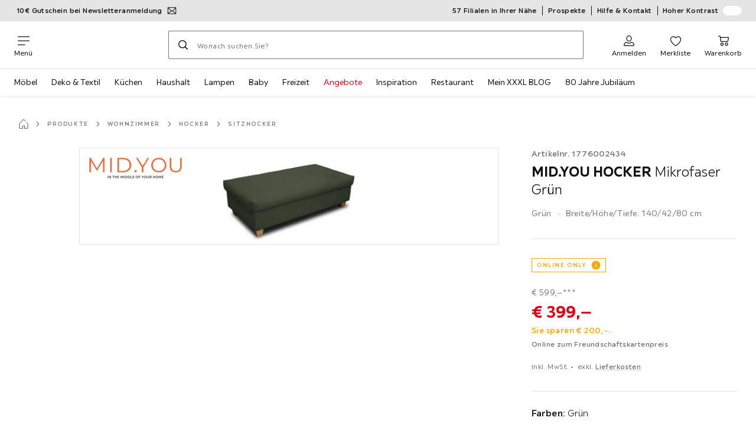

--- FILE ---
content_type: text/css
request_url: https://assets.xxxlutz.com/webshop/lz/assets/css/0746c93a828f69375465.css
body_size: 8035
content:
._DIgpWWxopD5PbtYk:before{height:1rem;width:1rem}
._Venj9FyMG4pQBVvn{color:var(--a11y-concrete-default);font-size:.75rem;font-weight:400;letter-spacing:.025rem;line-height:1.5}._Venj9FyMG4pQBVvn:before{content:"•";padding-right:.25rem}._Wwbrn2Tq7HqyHXy9>span{vertical-align:unset}.__P_jgtM1GpUMVrvb>span{color:#286900}
._ZMnvNb832oLjOv8j{align-items:center;display:flex;flex-wrap:wrap;margin-top:.25rem}._Q2Fa4ifCo9UPfc3g{font-size:.75rem;margin-top:0;padding-right:.25rem}._wCD3WiB1OH0it2sX,._wCD3WiB1OH0it2sX:active,._wCD3WiB1OH0it2sX:focus,._wCD3WiB1OH0it2sX:hover{padding-bottom:.0625rem}._wCD3WiB1OH0it2sX:active>span,._wCD3WiB1OH0it2sX:focus>span,._wCD3WiB1OH0it2sX:hover>span,._wCD3WiB1OH0it2sX>span{color:var(--a11y-concrete-default);font-size:.75rem;font-weight:500}._hJeX5LQaj6ECSv9k:before{color:var(--a11y-concrete-default);content:"•";padding-right:.25rem}._x5ZSx019yMhfUmCe{align-items:center;display:flex;padding-right:.25rem}._hJeX5LQaj6ECSv9k{color:var(--a11y-concrete-default);display:inline-block;font-size:.75rem;padding-right:.25rem}._DN0i2CW1TqvEqjxT{font-size:.625rem;margin-top:.25rem}
._V72VwrwsL22jQTbS{display:flex;flex-direction:column;margin-bottom:2rem;padding-top:1.5rem}._V72VwrwsL22jQTbS ._ghvKzniGi5nNTIGG{margin-top:0}._V72VwrwsL22jQTbS ._ghvKzniGi5nNTIGG>s{-webkit-text-decoration-color:var(--a11y-concrete-default);text-decoration-color:var(--a11y-concrete-default)}._V72VwrwsL22jQTbS ._rYIFcx9ujj3UCM68{font-size:.75rem;font-weight:400;letter-spacing:.025rem;line-height:1.5}@media(min-width:1024px){._V72VwrwsL22jQTbS ._rYIFcx9ujj3UCM68{margin-top:.25rem}}._V72VwrwsL22jQTbS ._mEaZ7FUpOP5fVgLx{margin-bottom:0}._V72VwrwsL22jQTbS ._L8V4ErM2VJQGeDlx{margin-top:1.5rem}._V72VwrwsL22jQTbS ._jWbygC494MWQMQUS{color:var(--a11y-concrete-default);font-size:.75rem;font-weight:500;letter-spacing:.025rem;line-height:1.5;margin-bottom:1rem;margin-top:.25rem}._JNAuxSgKLo094PRB{height:5rem}._pd7LC7Lg6a6FeUdN{margin-right:1rem}._RAPiuj1Fnl89tL55 span{color:#0f0f0f;font-weight:300}
._Hcuhsnsp9T_9LHEJ{font-family:XXXLutzSans,-apple-system,BlinkMacSystemFont,avenir next,avenir,segoe ui,helvetica neue,helvetica,Cantarell,Ubuntu,roboto,noto,arial,sans-serif,Apple Color Emoji,Segoe UI Emoji,Segoe UI Symbol;font-weight:400;margin-bottom:.5rem;order:0;word-break:break-word}._YIOvemUmsX3ZomQh{font-weight:700}
._JuOrI2QyqOeFkwjG{background-color:unset;border:none;margin-top:1rem;padding:0}._JuOrI2QyqOeFkwjG *{margin-top:0}._cbKhoF5WktqtUsm2{display:flex;gap:.25rem}._Uu54auJ2Ljfr_Mbj{font-size:1rem;line-height:1}
._KvFxkQ5qpH2MrDfT{align-items:flex-start;border-bottom:.0625rem solid var(--a11y-color-ash);display:flex;flex-direction:column;margin:0 -1.5rem;padding:0 1.5rem 2rem}@media(min-width:768px){._KvFxkQ5qpH2MrDfT{margin:0;padding:0 0 2rem}}._HAQ4L6K3dxR5jhSj{height:3.125rem;width:100%}._Khg79gZ7bG2VRI2a{font-weight:300;margin-bottom:1rem}._XMneb01ABhV3iB77{margin-bottom:.25rem}
._r7yE7AyTWsxshC3F{align-items:center;border-top:.0625rem solid var(--a11y-color-ash);display:flex;margin:0 -1.5rem 2rem;padding:2rem 1.5rem 0}._r7yE7AyTWsxshC3F>:first-child{margin-right:.25rem}@media(min-width:768px){._r7yE7AyTWsxshC3F{margin:0 0 2rem;padding:1.5rem 0 0}}._HjK7izfE5QW8VRNK{position:relative;top:-.0625rem}
._tWvQ66N_YzhKT2gh{--color-background:#ffed00;--color-text:#0f0f0f;--color-hover:#333}._tWvQ66N_YzhKT2gh button{color:var(--color-text)}._tWvQ66N_YzhKT2gh button:focus,._tWvQ66N_YzhKT2gh button:hover,._tWvQ66N_YzhKT2gh button:hover:after{color:var(--color-hover)}._R9jy0bquUhPi91zT{--color-background:#f6a800;--color-text:#0f0f0f;--color-hover:#333}._R9jy0bquUhPi91zT button{color:var(--color-text)}._R9jy0bquUhPi91zT button:focus,._R9jy0bquUhPi91zT button:hover,._R9jy0bquUhPi91zT button:hover:after{color:var(--color-hover)}._T0F52CvyFmKcYBPH{--color-background:#0f0f0f;--color-text:#fff;--color-hover:#e5e5e5}._T0F52CvyFmKcYBPH button{color:var(--color-text)}._T0F52CvyFmKcYBPH button:focus,._T0F52CvyFmKcYBPH button:hover,._T0F52CvyFmKcYBPH button:hover:after{color:var(--color-hover)}._mGpUTbuUmDpID2vl{--color-background:#e6e6e6;--color-text:#0f0f0f;--color-hover:#333}._mGpUTbuUmDpID2vl button{color:var(--color-text)}._mGpUTbuUmDpID2vl button:focus,._mGpUTbuUmDpID2vl button:hover,._mGpUTbuUmDpID2vl button:hover:after{color:var(--color-hover)}._O_3uQqbZZZZKZeWY{--color-background:#95c11f;--color-text:#0f0f0f;--color-hover:#333}._O_3uQqbZZZZKZeWY button{color:var(--color-text)}._O_3uQqbZZZZKZeWY button:focus,._O_3uQqbZZZZKZeWY button:hover,._O_3uQqbZZZZKZeWY button:hover:after{color:var(--color-hover)}._dfxpV9DUmPdN9tkJ{background-color:var(--color-background);color:var(--color-text)}._A5G_qqFNC7MmnzJG{color:var(--color-text);padding:1rem 1.5rem;position:relative;fill:var(--color-text)}@media(min-width:420px){._A5G_qqFNC7MmnzJG{padding:1rem 4rem;text-align:center}}@media(min-width:600px){._A5G_qqFNC7MmnzJG{padding:1rem 5rem}}@media(min-width:1024px){._A5G_qqFNC7MmnzJG{padding:1rem 9.375rem}}._g6WJG0c8UIsoPynD{align-items:center;animation:_pUSEe6oBamZERyOw 1s 4s forwards;background-color:var(--color-background);color:var(--color-text);display:flex;font-size:.875rem;height:100%;justify-content:center;letter-spacing:.025rem;position:absolute;text-align:center;width:100%;z-index:1090}@keyframes _pUSEe6oBamZERyOw{0%{opacity:1}to{opacity:0;z-index:0}}._g6WJG0c8UIsoPynD:after{color:var(--color-text);height:.5rem;padding-right:.75rem;position:relative;top:-.0625rem;width:auto}._A5G_qqFNC7MmnzJG{color:#0f0f0f;fill:#0f0f0f}
._VIkY6TBnHLXWlzeS{margin-bottom:1rem;max-height:100%;position:relative}._VIkY6TBnHLXWlzeS>div{background-color:#fff;color:#0f0f0f}._seVD9Veg9Dcz9XhT{border-radius:.0625rem;height:100%;padding:.75rem;width:100%}._seVD9Veg9Dcz9XhT._sIhQHIldWfpWcbd6{background:#fff;color:#0f0f0f}._Cos20A872mBOeu_L{white-space:nowrap}
._EvSgwUtdJLIwp7UW{background-color:#fff2d6;border:.0625rem solid #f6a800;border-radius:.0625rem;margin-bottom:1rem;padding:1rem 1rem .75rem}._YzMEjEx791S3ZUnJ{align-items:flex-start;display:flex;font-size:1rem;font-weight:500;gap:.75rem;letter-spacing:.00625rem;line-height:1.5;padding-bottom:.5rem}._DL9Uc22gYMHPdnIe{background-color:#f6a800;color:#fff;display:flex;height:1.5rem;width:1.5rem}._s16WL4onTKfA3St6{font-size:.625rem;font-weight:500;letter-spacing:.1rem;line-height:1.6;margin-bottom:.75rem;text-transform:uppercase}@media(min-width:360px){._s16WL4onTKfA3St6{letter-spacing:.03125rem}}@media(min-width:1024px){._s16WL4onTKfA3St6{align-items:center;display:flex;height:1rem}}._NMZVaZzPtHSxcT6w{background-color:#f6a800;display:inline-flex;font-size:.75rem;font-weight:400;letter-spacing:.025rem;line-height:1.5;margin-bottom:.5rem;padding:.25rem}@media(min-width:1024px){._NMZVaZzPtHSxcT6w{margin-top:0}}._fC2cyfFVdMG_7sW2{padding-right:.25rem;vertical-align:.0625rem;width:1.25rem}._G45deJShmr6QIz1N{font-size:.75rem;font-weight:400;letter-spacing:.025rem;line-height:1.5;margin-bottom:1rem}
._uFDtY24KpFxjARz2{padding-bottom:.75rem}
._iYtjK8sLRYFV66LY{align-items:center;display:flex;flex-wrap:wrap;margin-top:2rem;position:relative}._Pze7D5NKQvo_GcQw{width:100%}._MxDvwY3st7fEw1_g{margin-right:1rem}@media(min-width:768px){._MxDvwY3st7fEw1_g{display:flex;order:-1}}
._VROPRZ2Qsjex9SOs{border-bottom:.5rem solid var(--a11y-color-ash);border-top:.5rem solid var(--a11y-color-ash);padding-bottom:2rem;padding-top:1rem}@media(min-width:768px){._VROPRZ2Qsjex9SOs{border-bottom:none;border-top:none;padding-bottom:0;padding-top:0}}
._zCPwAS8cy2xaMhTw:after{margin:0}
._k2zCu4I21mt5wgkW{border-top:.5rem solid var(--a11y-color-ash);margin:0 -1.5rem;padding:2.5rem 1.5rem 1.5rem}@media(min-width:768px){._k2zCu4I21mt5wgkW{background-color:#f7f7f7;border:.0625rem solid var(--a11y-color-ash);margin:0;padding:1.5rem 1rem}}._UJ62bB0iFD9AhGAf{background-color:unset;border:none;margin:0 0 1.5rem;padding:0;width:100%}@media(min-width:768px){._UJ62bB0iFD9AhGAf{margin:0 auto 1.5rem;width:calc(100% - 3rem)}}._UJ62bB0iFD9AhGAf ._zzrSt5GEODPfkK9S,._UJ62bB0iFD9AhGAf ._GGhZwcwjd1zfofsj{display:none}._zzrSt5GEODPfkK9S{-webkit-hyphens:manual;hyphens:manual;margin-bottom:1.5rem}@media(min-width:768px){._zzrSt5GEODPfkK9S{font-size:1.125rem;font-weight:700;letter-spacing:.00625rem;line-height:1.25;text-align:center}}@media(min-width:768px)and (min-width:768px){._zzrSt5GEODPfkK9S{font-size:1.25rem}}._GGhZwcwjd1zfofsj{font-size:1rem;font-weight:300;letter-spacing:.00625rem;line-height:1.5;margin-bottom:1rem}@media(min-width:768px){._GGhZwcwjd1zfofsj{text-align:center}}._Hs65hq7vOwB9z3M0{position:relative;top:-4rem}@media(min-width:768px){._Hs65hq7vOwB9z3M0{top:0}}._GF82c6Td_q_BanDN{display:none}
._dY5cUeuG_eNYphJY{align-items:center;color:#0f0f0f;display:flex;font-size:.75rem}._r7n_T7NsqFDtvXKI{background-color:#b9b9b9}._E_cHTQiXas9IX8O4,._r7n_T7NsqFDtvXKI{border-radius:50%;height:.5rem;margin-right:.5rem;min-width:.5rem;width:.5rem}._E_cHTQiXas9IX8O4{background-color:#7cd321}
._nbdIunNrJsfJJ60F{font-size:.75rem;font-weight:400;letter-spacing:.025rem;line-height:1.5;padding-top:1.5rem}._Q5UbHV27R55nwRmk{display:block}._r5vuOfyv_6BpPh6Y,._VTxcqGGinfwfpoiD,._Q5UbHV27R55nwRmk{padding-bottom:.25rem}._VTxcqGGinfwfpoiD{color:var(--a11y-concrete-default)}
._WMrO6hxmaXT4enDt{margin:0 1.5rem;padding:.5rem 0}._qG935p7EA1Tai7gX{border:0;border-bottom:.0625rem solid var(--a11y-color-ash)}
._AN9uMmGhDEnxcMYQ,._PU7AjxQNJF7v6qcz{font-weight:300}._bCGJlk8OPRbY8uwe{display:inline-flex;font-weight:400!important}
._uR0OojyVvxh8XNrM{display:flex;font-size:.875rem;font-weight:500;letter-spacing:.025rem;line-height:1.5;padding:1.5rem 1.5rem 0}._n5EJFRzrazjkUbe0{width:100%}._R3lruoQVbkKusSr9{display:flex;flex-wrap:wrap;justify-content:space-between;padding:1.5rem 0;row-gap:1rem}._iKSE9TaYhG9EPp9C{font-size:.875rem;padding-left:0;padding-right:0;padding-top:0;white-space:pre-line;word-break:break-word}._lkens3SblnGuQ00p{padding:0 1.5rem}._lkens3SblnGuQ00p:last-of-type ._Svla1z2ST94aan7l,._lkens3SblnGuQ00p:last-of-type ._iKSE9TaYhG9EPp9C{border-bottom:none}._PYGsD40qnCKGYN2v{color:#46a100}[data-contrastModeEnabled=true] ._PYGsD40qnCKGYN2v{color:#3f7513}._IjogpaPZjt7n9cbu{font-size:.75rem;font-weight:400;letter-spacing:.025rem;line-height:1.5;padding-right:1rem}._JtDJKRbBma5SmXSt{margin-right:1rem}._JtDJKRbBma5SmXSt:before{height:1rem;width:1rem}
._vZ8bJMUdkgxfqpSX{background-color:#f7f7f7;display:flex;flex-wrap:wrap;padding:1.5rem}._oAoAznaR44cjABgC{display:flex;flex-wrap:wrap;margin:0 1.5rem;padding:0 0 1rem}._vZ8bJMUdkgxfqpSX,._oAoAznaR44cjABgC{border-bottom:.0625rem solid var(--a11y-color-ash)}._vZ8bJMUdkgxfqpSX:last-child,._oAoAznaR44cjABgC:last-child{border-bottom:unset}._XPbvb0YidYRh3JhV{color:var(--a11y-concrete-default);font-size:.75rem;width:100%}._XPbvb0YidYRh3JhV,._uDgRQuAWATcuYbV4{font-weight:400;letter-spacing:.025rem;line-height:1.5}._uDgRQuAWATcuYbV4{display:flex;display:-webkit-box;flex:1;overflow:hidden;padding-right:.5rem;width:auto;-webkit-box-orient:vertical;-webkit-line-clamp:1;font-size:.875rem;font-weight:500;text-overflow:ellipsis}._D5gE43sQWVmoEI3r{padding:0}._wDTvPyk7Qwz3aFb1{border:0;height:.0625rem;margin:-.0625rem;overflow:hidden;padding:0;position:absolute;width:.0625rem;clip:rect(0 0 0 0)}
._IxUhAN1uvu_iJqRw{padding:0 1.5rem}._IxUhAN1uvu_iJqRw>button{display:block;margin-left:auto;margin-right:0}._ErTaK28efljS_R83{margin-top:.5rem}
._rgq2a6Kr_vzjAL4C{align-items:baseline;border-top:.0625rem solid var(--a11y-color-ash);column-gap:1rem;display:flex;margin:0 -1.5rem;padding:1.5rem}@media(min-width:768px){._rgq2a6Kr_vzjAL4C{border:.0625rem solid var(--a11y-color-ash);border-top:none;margin:0}}._dX6TPjAru0m_8b4c{border:none;border-top:.0625rem solid var(--a11y-color-ash)}._ZtHvdaRtMCd70Mmd{font-size:.875rem;font-weight:500;letter-spacing:.025rem;line-height:1.5;width:100%}._AbKHnUOOjAMrXRjL{display:flex;flex-wrap:wrap;justify-content:space-between;padding-top:1rem;row-gap:1rem}._U9aFTs_BB2ZLUYzE:before{height:1rem;width:1rem}._zo6n4VT35_oa96j6{color:var(--a11y-success-dark);font-size:.75rem;font-weight:400;letter-spacing:.025rem;line-height:1.5}._RLBqOGcHX0r5UAP_{margin-top:1rem}
._GksKg3tdi0wktL0O{border-top:.0625rem solid var(--a11y-color-ash);margin:0 -1.5rem;padding:1.5rem}@media(min-width:768px){._GksKg3tdi0wktL0O{border:.0625rem solid var(--a11y-color-ash);border-top:none;margin:0;padding-top:1.5rem}}._Di7VggVPrSKs4EgS{padding:0 0 1.5rem}@media(min-width:768px){._Di7VggVPrSKs4EgS{background-color:#f7f7f7;border-bottom:.0625rem solid var(--a11y-color-ash);border-left:.0625rem solid var(--a11y-color-ash);border-right:.0625rem solid var(--a11y-color-ash);margin:0;padding:1.5rem}}._hBbRwk_YtQW35zz6{cursor:pointer;display:flex;justify-content:flex-start;width:100%}._hBbRwk_YtQW35zz6:before{cursor:default;width:1.25rem}._qqQ7mfDp7qIp5lYd{background-color:inherit;border:none;font-size:.875rem;font-weight:400;letter-spacing:.025rem;line-height:1.5;padding:0 .75rem;text-align:left;-webkit-text-decoration:underline;text-decoration:underline;text-underline-offset:.4em;width:calc(100% - 1.25rem)}._qqQ7mfDp7qIp5lYd:hover{-webkit-text-decoration:none;text-decoration:none}
._mGIvTajftyyLPkB5{margin:0 -1.5rem}@media(min-width:768px){._mGIvTajftyyLPkB5{border:.0625rem solid var(--a11y-color-ash);margin:0}[data-contrastModeEnabled=true] ._mGIvTajftyyLPkB5{border-color:#0f0f0f}}._FRBbwhDtHq2v_ewc{margin:0 -1.5rem}@media(min-width:768px){._FRBbwhDtHq2v_ewc{margin-left:0;margin-right:0}}._RdWSBHp3RnuCQylj{border:.0625rem solid var(--a11y-color-ash);margin-bottom:2.5rem}@media(min-width:768px){._RdWSBHp3RnuCQylj{margin-bottom:0}}._OQghQWOFvTFEQdad{-webkit-hyphens:manual;hyphens:manual;margin:0}._fp5V7APJkjNS8Mrl{font-size:1rem;-webkit-hyphens:manual;hyphens:manual;margin-bottom:0;padding-top:0;text-align:left}@media(min-width:768px){._fp5V7APJkjNS8Mrl{padding:0 1.5rem;text-align:center}}._BZi6TsInKQjgvqXn{padding:0}[data-purpose="availability.collapsible"]{padding:1.5rem}._TnyLpY6r9fexj8Ga{border:none;padding:0 1.5rem}@media(min-width:768px){._TnyLpY6r9fexj8Ga{padding:0}}._unFZW53juUgZLjLO{display:flex;font-size:.875rem;font-weight:400;letter-spacing:.025rem;line-height:1.5;padding-bottom:1.5rem}._QTJn7EBwNc7FVgSB{margin-right:1rem}._QTJn7EBwNc7FVgSB:before{height:1rem;width:1rem}._VXfcZ_B2VCbsLs8J{font-weight:300;margin-bottom:0}._H2ipaaoCUlxpXKbS{font-weight:500}
._tUsF6c7ubC8ic7KC{border:.0625rem solid #e5e5e5;margin-bottom:1.5rem;padding:1.5rem 1rem 1.5rem .75rem;width:100%}._A0VEITEZwwmXpU_r{display:grid;grid-template-columns:1.25rem 1fr .75rem;grid-gap:.75rem;margin-bottom:1.5rem}._ah0ca4I6lzuH0DrF:before{height:.75rem;width:.75rem}._nYALqBorzPh93sVl{display:block;height:1.5rem}
._kjxdTShX3eccVadJ{border:.0625rem solid var(--a11y-color-ash);margin-bottom:1.5rem}._uUUcydfFRzz9olvd{outline:.125rem solid #0f0f0f}
._yYuBs_yPMzSmEV6f{padding:0 1rem 1.5rem 2rem}
._jcR0JwqPAsRd9Zck{margin-bottom:.75rem}._fvJuhcKrlTKeY9AC{border-bottom:.0625rem solid var(--a11y-color-ash)}._FF2vDIGZ9vwGxI7E{color:var(--a11y-concrete-default);font-size:.875rem;font-weight:400;letter-spacing:.025rem;line-height:1.5}._EDnzQznyLhP7MqKu{padding:.75rem 2rem 9.375rem}._ndWzu0XDIi7env89{border-top:.5rem solid var(--a11y-color-ash);margin:2rem -2rem 3rem;padding:2rem}._JE3hxtv0Sju0G68G{font-weight:700}._Eh4wKaDigNqUvzYx{background-color:#fff;border-top:.0625rem solid var(--a11y-color-ash);bottom:0;box-shadow:0 1rem .75rem 0 #0000003d,0 1.25rem 2.5rem 0 #0000003d;padding:1.5rem;position:fixed;right:0;width:100%}@media(min-width:768px){._Eh4wKaDigNqUvzYx{padding:1.5rem 2rem;width:27.5rem}}._F_QdKezjuTbtd3xo{width:100%}
._UNTJf3YiiRt6SKSp{background-color:#0000;border:none;padding:1.5rem 1rem 1.5rem .75rem;position:relative;text-align:left;width:100%}._Tti3aZ5ovixK14UA{padding-bottom:0}._k2DNZbA3d8wfPGhF{background-color:#fff;color:#46a100;font-size:.875rem;font-weight:500;letter-spacing:.025rem;line-height:1.5;padding:.25rem .5rem;position:absolute;top:-1rem}
._CsHmxgHjKCpLFXb6{background-color:#0000;border:none;padding:1.5rem 1rem 1.5rem .75rem;text-align:left;width:100%}._l4Suee2xnjxB5Ce6{padding-bottom:0}._YgqCnWc6kBa5hFKO{color:var(--a11y-primary-default);font-size:.875rem;font-weight:500;letter-spacing:.025rem;line-height:1.5;padding-left:2rem}
._ZWByqh6y9glh18Ij{background-color:#0000;border:none;padding:1.5rem 1rem 0 .75rem;text-align:left;width:100%}._fp5UFRMpWATTpjpz{border-top:.0625rem solid #e5e5e5;padding-top:1rem}.__MkFeQvmroOD0Fin{margin-top:1rem;width:100%}@media(min-width:768px){.__MkFeQvmroOD0Fin{margin-top:0;padding:0 .75rem 1.5rem 2.75rem}}._LbScCnxn9QvXKYVS{padding:0 .75rem 1.5rem}
._s0tYnBl5WmWNOT4k{background-color:#0000;border:none;padding:1.5rem 1rem 1.5rem .75rem;text-align:left;width:100%}._aOdPv_bXW2mBwxIr{border-top:.0625rem solid #e5e5e5;margin-top:1rem;padding-top:1rem}
._FF4IM5jmu2OjWu_n{display:flex;margin-bottom:2.5rem;padding-top:.75rem}._mDxiX90dGT7e1VKQ{border-top:.0625rem solid var(--a11y-color-ash);margin:0 -1.5rem 2rem;padding:2rem 1.5rem 0}._EZBgvqmGnd97vq3C{margin-right:1rem;padding:0 .6875rem}._RBzsTop2r6eWvwoM{align-items:center;display:flex;margin-bottom:2.5rem}._RBzsTop2r6eWvwoM:empty{display:none}
._ziBqxKqNTtKosNt7{position:relative}@media(min-width:1024px){._ziBqxKqNTtKosNt7{display:grid;grid-template-areas:"preview stage";grid-template-columns:1fr 6fr;margin-bottom:3.5rem}}@media(min-width:1280px){._ziBqxKqNTtKosNt7{grid-template-columns:1fr 7fr}}@media(min-width:1024px){._jp0GIE7vRTihgMj2{display:none}}
._hHnWEGPykRAXeXmr{margin:0;overflow:auto;padding:0;scroll-behavior:smooth}._zILHuXm4q3xBawyR{margin-bottom:.5rem}._DJKUakmSiwpHC9RM{display:flex}@keyframes _dhRtXH653C6pK_bs{0%{height:0;opacity:0;width:0}to{height:100%;opacity:1;width:100%}}@media(orientation:landscape){._Bty1tUJRf3aGJZpt{display:none}}._At8GxCNX3kXT7UeI{animation:_dhRtXH653C6pK_bs .3s;width:100%}._At8GxCNX3kXT7UeI,._LLu57Mf0iMqDgXQH{max-height:100vh;object-fit:contain}._LLu57Mf0iMqDgXQH{left:200%;opacity:0;position:absolute;top:0;visibility:hidden;width:unset}._e38EJpEBbLCBuTln{animation:unset;height:100%;max-height:100%}._WJE1vuCpLewHA9Bh,._e38EJpEBbLCBuTln{background-color:#0000}._WJE1vuCpLewHA9Bh{border:none;margin-bottom:.75rem;padding:0;position:relative;width:100%}._WJE1vuCpLewHA9Bh:last-child{margin-bottom:0}._efaQ2zm7BMdsYHeO{min-height:10.25rem;width:100%}._r8hMmZnqkhsL2i2O{background-color:#fff;border:.0625rem solid var(--a11y-color-ash);border-radius:50%;bottom:1.5rem;height:2.5rem;opacity:0;position:absolute;right:1.5rem;transition:all .3s ease-in-out;visibility:hidden;width:2.5rem}._r8hMmZnqkhsL2i2O:after{height:.75rem;width:.75rem}._w3dWH1ZHEObkU8pS{opacity:1;transition:all .3s ease-in-out;visibility:visible}
._sqWe9Pt1Ve1yEQ78{align-items:center;background-color:#ffffffe6;border:.0625rem solid var(--a11y-concrete-default);border-radius:50%;bottom:.25rem;display:flex;height:1.5rem;justify-content:center;position:absolute;right:.25rem;width:1.5rem}._sqWe9Pt1Ve1yEQ78:before{height:.5rem;margin-left:.125rem;width:.5rem}
._eNvKri2A0khByQmV{align-items:center;background-color:#fff6;bottom:0;box-sizing:initial;display:flex;justify-content:center;padding:1.5rem 0 1rem;position:absolute;width:100%;z-index:1010}._nyNQ9dSt4k1J_VUv{gap:1rem;-ms-overflow-style:none;scrollbar-width:none}._nyNQ9dSt4k1J_VUv::-webkit-scrollbar{display:none}._nyNQ9dSt4k1J_VUv[data-childcount="1"]~button,._nyNQ9dSt4k1J_VUv[data-childcount="2"]~button,._nyNQ9dSt4k1J_VUv[data-childcount="3"]~button,._nyNQ9dSt4k1J_VUv[data-childcount="4"]~button,._nyNQ9dSt4k1J_VUv[data-childcount="5"]~button,._nyNQ9dSt4k1J_VUv[data-childcount="6"]~button{display:none}@media(min-width:1024px){._nyNQ9dSt4k1J_VUv[data-childcount="1"]~button,._nyNQ9dSt4k1J_VUv[data-childcount="2"]~button,._nyNQ9dSt4k1J_VUv[data-childcount="3"]~button,._nyNQ9dSt4k1J_VUv[data-childcount="4"]~button,._nyNQ9dSt4k1J_VUv[data-childcount="5"]~button,._nyNQ9dSt4k1J_VUv[data-childcount="6"]~button,._nyNQ9dSt4k1J_VUv[data-childcount="7"]~button,._nyNQ9dSt4k1J_VUv[data-childcount="8"]~button{display:none}}@media(min-width:1280px){._nyNQ9dSt4k1J_VUv[data-childcount="1"]~button,._nyNQ9dSt4k1J_VUv[data-childcount="10"]~button,._nyNQ9dSt4k1J_VUv[data-childcount="2"]~button,._nyNQ9dSt4k1J_VUv[data-childcount="3"]~button,._nyNQ9dSt4k1J_VUv[data-childcount="4"]~button,._nyNQ9dSt4k1J_VUv[data-childcount="5"]~button,._nyNQ9dSt4k1J_VUv[data-childcount="6"]~button,._nyNQ9dSt4k1J_VUv[data-childcount="7"]~button,._nyNQ9dSt4k1J_VUv[data-childcount="8"]~button,._nyNQ9dSt4k1J_VUv[data-childcount="9"]~button{display:none}}@media(min-width:1680px){._nyNQ9dSt4k1J_VUv[data-childcount="1"]~button,._nyNQ9dSt4k1J_VUv[data-childcount="10"]~button,._nyNQ9dSt4k1J_VUv[data-childcount="11"]~button,._nyNQ9dSt4k1J_VUv[data-childcount="12"]~button,._nyNQ9dSt4k1J_VUv[data-childcount="2"]~button,._nyNQ9dSt4k1J_VUv[data-childcount="3"]~button,._nyNQ9dSt4k1J_VUv[data-childcount="4"]~button,._nyNQ9dSt4k1J_VUv[data-childcount="5"]~button,._nyNQ9dSt4k1J_VUv[data-childcount="6"]~button,._nyNQ9dSt4k1J_VUv[data-childcount="7"]~button,._nyNQ9dSt4k1J_VUv[data-childcount="8"]~button,._nyNQ9dSt4k1J_VUv[data-childcount="9"]~button{display:none}}._nMTXB_g8Ltg_pz6e{display:flex;flex-direction:row;justify-content:center;width:35rem}@media(min-width:1024px){._nMTXB_g8Ltg_pz6e{width:47rem}}@media(min-width:1280px){._nMTXB_g8Ltg_pz6e{width:59rem}}@media(min-width:1680px){._nMTXB_g8Ltg_pz6e{width:71rem}}._W2c1h36kEDoMiMNn{border:.0625rem solid var(--a11y-color-ash);flex:none;height:5rem;position:relative;width:5rem}._W2c1h36kEDoMiMNn._TXuRRJ270xU5YvJU{border:.0625rem solid #0f0f0f}._W2c1h36kEDoMiMNn:hover{border:.125rem solid #0f0f0f}
._gXdp4ALtpgXqygCV{display:flex;height:100%;max-height:100%;overflow:hidden;padding:0;width:100%}@media(max-width:767.98px){._gXdp4ALtpgXqygCV{animation:unset}}@media(min-width:1024px){._gXdp4ALtpgXqygCV{justify-content:center;max-height:95%;max-width:90%}}._QwG3j_VkN7ciWYbf{align-items:center;display:none;flex-direction:column;height:100%;left:0;overflow-x:hidden;position:absolute;top:0;width:100%}@media(min-width:768px){._QwG3j_VkN7ciWYbf{display:flex}}._Qqhzz033umca3STB{display:flex;height:100%;overflow-y:auto}@media(min-width:768px){._Qqhzz033umca3STB{display:none}}._lTyysokp6PYOySvR{display:none}
._KCycP1vXm2d8lTYb{height:25rem;max-width:100%;width:100%}@media(min-width:1024px){._KCycP1vXm2d8lTYb{height:37.5rem}}
._PcGlTjhzLXbr7iT0{margin:0 -1.5rem .5rem;max-width:60ch;padding:1.5rem}._PcGlTjhzLXbr7iT0 button[data-purpose="button.showLess"],._PcGlTjhzLXbr7iT0 button[data-purpose="button.showMore"]{margin-top:0;padding-left:0;position:relative}@media(min-width:768px){._PcGlTjhzLXbr7iT0{margin:0 auto;padding:5rem 0}._PcGlTjhzLXbr7iT0 button[data-purpose="button.showLess"],._PcGlTjhzLXbr7iT0 button[data-purpose="button.showMore"]{margin:0 auto .5rem;padding-left:1.5rem}}._v1BLePGEKcWgsBsG{padding:0}@media(min-width:768px){._jxzBhB5BDXyISX7A{text-align:center}}
._PPlarVUQMLYUagWM{margin-bottom:2rem}@media(min-width:768px){._PPlarVUQMLYUagWM{border:0;height:.0625rem;margin:-.0625rem;overflow:hidden;padding:0;position:absolute;width:.0625rem;clip:rect(0 0 0 0)}}
._SToYuX1MntXcBl_2{display:grid;grid-row-gap:1rem;list-style-type:none;margin:0;padding:0}._6JZMXDiRZ0of3Csa{align-items:center;color:#0f0f0f;display:flex;flex-direction:row;font-size:.875rem;font-weight:400;-webkit-hyphens:manual;hyphens:manual;letter-spacing:.025rem;line-height:1.5}._6JZMXDiRZ0of3Csa:before{display:block;height:1.5rem;margin-right:.75rem;width:1.5rem}._6JZMXDiRZ0of3Csa>.__EznpENao7FYMVQN{font-weight:400}
._jIb8Jg5CAJ5ptHTI{border-top:.5rem solid var(--a11y-color-ash);margin:1rem -1.5rem 0;padding:2.5rem 1.5rem}@media(min-width:768px){._jIb8Jg5CAJ5ptHTI{border-top:none;margin:0;padding:2rem 0 0}._AWdk0Ypa1y5xU3Oo{font-size:1.125rem;font-weight:700;letter-spacing:.00625rem;line-height:1.25}}@media(min-width:768px)and (min-width:768px){._AWdk0Ypa1y5xU3Oo{font-size:1.25rem}}._B7Ts49HQXHyRL03L{margin-bottom:1rem;margin-top:1.5rem}
._wS9IRqN2mkn61ajw{list-style:none;margin:0;padding:0}._RBGwYalamK5UkVbd{align-items:center;display:inline-flex;font-size:.875rem;font-weight:500;padding-top:1rem;word-break:break-all}._RBGwYalamK5UkVbd:before{color:#0f0f0f;height:1.5rem;width:1.5rem}._n6YH7kvKQ_VJ0vmG{margin-right:.5rem}._L1A9vngO1Bx4QK3e{font-weight:300}
._hyUpH1Y1KW_qE8Rv,._UXKirAOeoPVQhlCY{display:none;pointer-events:none}@media(min-width:768px){._hyUpH1Y1KW_qE8Rv,._UXKirAOeoPVQhlCY{display:unset}}._WY8EfwJaeU8UOwkj{display:flex;grid-area:price}@media(min-width:768px){._WY8EfwJaeU8UOwkj{align-content:start;flex-direction:column;justify-self:end;margin-right:.75rem;row-gap:.25rem}}._lNGywqaVxS5IFcm0{display:flex;flex-direction:column}@media(min-width:768px){._lNGywqaVxS5IFcm0{align-items:end;column-gap:1rem;justify-content:flex-end}}._mbgFuWYDAAKuMUl1{display:none}@media(min-width:768px){._mbgFuWYDAAKuMUl1{column-gap:1rem;display:flex;justify-content:flex-end}}._XvMw_MlxgkY0G65i{margin:0}._we5yNpfQ8YbPmaUW{font-size:.875rem;font-weight:500;letter-spacing:.025rem;line-height:1.5}._we5yNpfQ8YbPmaUW span{font-size:.875rem!important;font-weight:500!important}@media(min-width:768px){._we5yNpfQ8YbPmaUW{font-size:1.25rem;font-weight:700;letter-spacing:.00625rem;line-height:1.25}}@media(min-width:768px)and (min-width:768px){._we5yNpfQ8YbPmaUW{font-size:1.5rem}}._tACRSyb8E1AOi3Td{margin-top:0}._PzU3noUsp9bTnmn8,._ATX0XlAeJFVA1u93{font-size:.75rem;font-weight:400;letter-spacing:.025rem;line-height:1.5;margin-top:0}._ATX0XlAeJFVA1u93{align-self:end}._hyUpH1Y1KW_qE8Rv{margin-right:0}
body.noScrolling #stickyBar{opacity:0;visibility:hidden}._rP3QCU2Us5ZEUOqa{background-color:#fff;bottom:0;box-shadow:0 -.3125rem .3125rem -.3125rem #00000029;left:0;opacity:0;padding:1rem 0;pointer-events:none;position:fixed;transform:translateY(100%);transition:all .5s cubic-bezier(.42,0,.1,1);width:100%}@media(min-width:768px){._rP3QCU2Us5ZEUOqa{bottom:unset;box-shadow:0 .3125rem .3125rem -.3125rem #00000029;padding:0;top:0;transform:translateY(-100%)}}._rP3QCU2Us5ZEUOqa._ZURU_uHsX_Vle6RG,._rP3QCU2Us5ZEUOqa:focus,._rP3QCU2Us5ZEUOqa:focus-within{opacity:1;pointer-events:auto;transform:translateY(0);transition:transform .5s cubic-bezier(.42,0,.1,1);z-index:1090}._xD0Qz60BOGC3eLzl{display:grid;grid-column-gap:1rem;grid-template-areas:"image productDetails button" "image .  button" "image price button";grid-template-columns:4rem auto 4rem;margin:0 auto;max-width:80.5rem;padding:0 1.5rem;width:100%}@media(min-width:768px){._xD0Qz60BOGC3eLzl{align-items:center;grid-template-areas:"image productDetails price button";grid-template-columns:4.25rem repeat(2,auto) 5.5rem}._XHfrv5j8CSj8n1tz{grid-template-areas:"image productDetails price price";grid-template-columns:4.25rem repeat(3,auto);grid-template-rows:5.5rem}}._gJ0Sg0zJEue5WSuN{grid-area:productDetails}._zT8TWwssyGFaNq0Z{grid-area:image;max-height:4rem!important;max-width:4rem!important;min-height:4rem!important;min-width:4rem!important}@media(min-width:768px){._zT8TWwssyGFaNq0Z{max-height:4.25rem!important;max-width:4.25rem!important}._zT8TWwssyGFaNq0Z,._eZEnZWC5I44n59uc{align-self:center}}._WSrYn3MVl3aHlsk0{grid-area:button;height:4rem;justify-self:end;padding:0;width:4rem}@media(min-width:768px){._WSrYn3MVl3aHlsk0{height:5.5rem;width:5.5rem}}._ChHecSQFyNVf1NwF{font-size:.875rem}@media(min-width:768px){._ChHecSQFyNVf1NwF{font-size:1.25rem}}._mePXgHzWjDvyMWsJ{display:flex;display:-webkit-box;overflow:hidden;width:auto;-webkit-box-orient:vertical;-webkit-line-clamp:1;text-overflow:ellipsis}._RJ1uKklBeGRf6b_y{display:none}@media(min-width:768px){._RJ1uKklBeGRf6b_y{display:unset}}._PHBYcmzHR_h6Y0jQ{color:var(--a11y-concrete-default);font-size:.75rem;font-weight:400;letter-spacing:.025rem;line-height:1.5}
._z7HmIAM4iMqJMk4L{position:relative;z-index:0}@media(min-width:1024px){._z7HmIAM4iMqJMk4L{padding:0 .5rem}}._VBYzU6S1pf_rN_FU{min-height:2rem;z-index:0}._DRSwe9wH3PvKkq2a{height:2rem;margin:2rem 0 1rem;width:18.75rem}._pEoOx17Y1WWt_wDE{padding:0}[data-modalview=true] ._pEoOx17Y1WWt_wDE{z-index:1}@media(min-width:600px){._pEoOx17Y1WWt_wDE{margin-right:2rem}}@media(min-width:768px){._pEoOx17Y1WWt_wDE{display:flex;margin-bottom:2rem;margin-left:auto;margin-right:auto;padding:0 1.5rem}}._r91dx0jr24n0xn7P{position:-webkit-sticky;position:sticky;top:0;z-index:0}@media(min-width:768px){._r91dx0jr24n0xn7P{height:100%;margin-bottom:0;margin-right:3.5rem;top:1.5rem;width:62.5%}}@media(min-width:1024px){._r91dx0jr24n0xn7P{margin-right:3.5rem;width:70%}}._QtJksVqkgXfuViSX{background-color:#fff;border-top:.0625rem solid var(--a11y-color-ash);margin-bottom:0;opacity:.99;padding:2.5rem 1.5rem 0;z-index:1010}@media(min-width:768px){._QtJksVqkgXfuViSX{border-top:none;height:100%;margin-bottom:2rem;padding:0;width:37.5%;z-index:auto}}@media(min-width:1024px){._QtJksVqkgXfuViSX{width:30%}}._DZUPqKlxH8XTODRO{position:relative;z-index:0}._HcIENcLBRrO5RlVs,._pRw2GNgjFyNY6spP,._Y2pDrZ_77i5XbIEW,._NHSZeRZY43jhJv_0,._fvNxjqvJyoGPZdXG{border-top:.5rem solid var(--a11y-color-ash)}@media(min-width:768px){._HcIENcLBRrO5RlVs,._pRw2GNgjFyNY6spP,._Y2pDrZ_77i5XbIEW,._NHSZeRZY43jhJv_0,._fvNxjqvJyoGPZdXG{border-top:none}}._pRw2GNgjFyNY6spP{margin:1rem -1.5rem 0;padding:2.5rem 1.5rem}@media(min-width:768px){._pRw2GNgjFyNY6spP{margin:0;padding:2rem 0 0}}._fvNxjqvJyoGPZdXG{padding-top:2.5rem}@media(min-width:768px){._fvNxjqvJyoGPZdXG{padding-top:0}}[data-modalview=true] ._fvNxjqvJyoGPZdXG{z-index:1}@media(min-width:768px){[data-modalview=true] ._fvNxjqvJyoGPZdXG{z-index:0}}._K6y2joah31HRR_YC:first-child{border:none}._Y2pDrZ_77i5XbIEW{padding:2.5rem 0 .75rem}._Y2pDrZ_77i5XbIEW:empty{display:none}@media(min-width:768px){._Y2pDrZ_77i5XbIEW{padding:0}}[data-modalview=true] footer{position:relative;z-index:-1}

/*# sourceMappingURL=/./assets/css/0746c93a828f69375465.css.map*/

--- FILE ---
content_type: text/javascript
request_url: https://assets.xxxlutz.com/webshop/lz/assets/js/4339_3f63bf51a16f267fb5b8.js
body_size: 2505
content:
"use strict";(self.__LOADABLE_LOADED_CHUNKS__=self.__LOADABLE_LOADED_CHUNKS__||[]).push([[4339],{37491:(e,s,a)=>{a.d(s,{A:()=>c});var i=a(31350),n=a(84582),r=a(5132),l=a(63107),d=a(866),t=a(76511);let o={hoursList:"_ht0IXfGllUFnPKXZ",hours:"_K8FHYD8mcFrHlreC"},c=e=>{let{areSpecialDaysExpandedByDefault:s=!1,regular:a,special:c}=e,[u,p,m,h]=(0,t.A)(["wxs.subsidiary.openingHours","poseidon.subsidiary.specialOpeningHours","poseidon.subsidiary.openingHours.showMore","poseidon.subsidiary.openingHours.showLess"]),x=(0,n.useMemo)(()=>({showLess:h,showMore:m}),[h,m]);return a&&c?(0,i.jsxs)(r.A,{id:"old-open-hours-expander",contentHeight:"sm",i18n:x,variant:"list",className:o.hoursList,defaultExpanded:s,children:[(0,i.jsxs)("li",{children:[(0,i.jsx)(l.A,{content:u,level:4,SEO:!0}),(0,i.jsx)(d.A,{content:a,className:o.hours})]}),(0,i.jsxs)("li",{children:[(0,i.jsx)(l.A,{content:p,level:4,SEO:!0}),(0,i.jsx)(d.A,{content:c,className:o.hours})]})]}):a&&!c?(0,i.jsxs)(i.Fragment,{children:[(0,i.jsx)(l.A,{content:u,level:4,SEO:!0}),(0,i.jsx)(d.A,{content:a,className:o.hours})]}):null}},46268:(e,s,a)=>{a.d(s,{A:()=>h});var i=a(31350),n=a(84582),r=a(63107),l=a(5132),d=a(76511),t=a(61995),o=a(53804),c=a.n(o);let u={wrapper:"_Y2QwjLy4R0bvnmHs",day:"_KcpnptxquaUVmzOf",today:"__zpzdubXJ27buTrX"},p=e=>{let{day:s,isToday:a=!1}=e,{closed:n,closingTime:r,formattedDate:l,openingTime:t,weekDay:o}=s,p=(0,d.A)("poseidon.subsidiary.openingHours.closed");return(0,i.jsxs)("div",{className:c()(u.wrapper,{[u.today]:a}),children:[(0,i.jsx)("span",{className:u.day,children:o||l}),n?p:`${t?.formattedHour} - ${r?.formattedHour}`]})},m={hoursList:"_Vl6hRL6MyxhGeQAv",headlineSpecial:"_dxtd7WWEEMDjLTAY"},h=e=>{let{areSpecialDaysExpandedByDefault:s=!1,classNameDaysWrapper:a="",classNameSpecialDaysWrapper:o="",regular:c,special:u}=e,[h,x,j,v]=(0,d.A)(["wxs.subsidiary.openingHours","poseidon.subsidiary.specialOpeningHours","poseidon.subsidiary.openingHours.showMore","poseidon.subsidiary.openingHours.showLess"]),A=(0,t.A)()().local().format("dddd").toLowerCase(),_=(0,n.useMemo)(()=>({showLess:v,showMore:j}),[v,j]);return c||u?(0,i.jsxs)(i.Fragment,{children:[c&&(0,i.jsxs)(i.Fragment,{children:[(0,i.jsx)(r.A,{content:h,level:4,SEO:!0}),(0,i.jsx)("div",{className:a,children:c.map(e=>(0,i.jsx)(p,{day:e,isToday:A===e.weekDay?.toLowerCase()},e.code))})]}),u&&(0,i.jsx)(l.A,{id:"open-hours-expander",contentHeight:"xs",i18n:_,variant:"list",className:m.hoursList,defaultExpanded:s,children:(0,i.jsxs)("li",{children:[(0,i.jsx)(r.A,{content:x,level:4,className:m.headlineSpecial}),(0,i.jsx)("div",{className:o,children:u.map(e=>(0,i.jsx)(p,{day:e},e.formattedDate))})]})})]}):null}},84382:(e,s,a)=>{a.d(s,{A:()=>d});var i=a(31350),n=a(88595),r=a(37491),l=a(46268);let d=e=>{let{areSpecialDaysExpanded:s=!1,className:a="",classNameDaysWrapper:d="",classNameSpecialDaysWrapper:t="",subsidiary:o}=e,{openingHours:c,regularOpeningHours:u,specialOpeningHours:p,type:m}=o??{},h="WAREHOUSE"===m,[x,j]=(0,n.A)(["poseidon.newOpeningHours.enabled","poseidon.newOpeningHours.warehouses.enabled"]),v=!h&&x||h&&j||"RESTAURANT"===m||"KITCHENSHOWROOM"===m,A=!h&&!x||h&&!j;return v||A?(0,i.jsxs)("div",{className:a,children:[v&&(0,i.jsx)(l.A,{classNameDaysWrapper:d,classNameSpecialDaysWrapper:t,regular:c?.regularOpeningDays,special:c?.specialOpeningDays,areSpecialDaysExpandedByDefault:s}),A&&(0,i.jsx)(r.A,{regular:u,special:p,areSpecialDaysExpandedByDefault:s})]}):null}},93372:(e,s,a)=>{a.d(s,{A:()=>d});var i=a(31350),n=a(53804),r=a.n(n);let l={available:"_PgGsy_xSLbDGGgL6",kitchen:"_U43xgxYN4nPsTRpg",laterAvailable:"_VDapWpMHoemLCinm",notAvailable:"_tQqtnfQqQTi3RhDc",restaurant:"_jKJpjTb23oWNIwnt",selected:"_x9dvnDSbzm5sZ5tE",soonAvailable:"_VhgFX2HvwReWqLvb",storage:"_qPMusKq8d2RqvlJR",subsidiary:"__XlRVwN16wp0UqiP",userLocation:"_MudO94G9c5xLjNje"},d=e=>{let{className:s="",onClick:a,type:n}=e;return(0,i.jsx)("button",{"aria-label":"map pin","data-purpose":"map.pin",className:r()(l[n],s),disabled:!a,onClick:a,type:"button",tabIndex:-1})}},12085:(e,s,a)=>{a.d(s,{A:()=>x});var i=a(31350),n=a(84582),r=a(53804),l=a.n(r),d=a(28897),t=a(20401),o=a(88576),c=a(73017),u=a(89425),p=a(69635),m=a(37402);let h={wrapper:"_reDU7KjkpBGCOxn4",item:"_ogb7tnQshX5WkWKv",icon:"_Ptxq1niVsCetM4oC"},x=e=>{let{address:{email:s,phone:a,postalCode:r,streetname:x,streetnumber:j,town:v}}=e,{language:A}=(0,n.useContext)(d.A),[_,b]=(0,u.U)(t.A),[y,N]=(0,u.U)(o.A),[g,L]=(0,u.U)(c.A);return(0,i.jsxs)("address",{className:h.wrapper,children:[(0,i.jsxs)("div",{className:h.item,children:[(0,i.jsx)("span",{"aria-hidden":"true",style:_,className:l()(b,h.icon,h.address)}),`${x} ${j}, ${r} ${v}`]}),a&&(0,i.jsxs)("div",{className:h.item,children:[(0,i.jsx)("span",{"aria-hidden":"true",style:y,className:l()(N,h.icon)}),(0,i.jsx)(m.A,{href:`tel:${(0,p.n4)(a,A)}`,target:"_blank",children:a})]}),s&&(0,i.jsxs)("div",{className:h.item,children:[(0,i.jsx)("span",{"aria-hidden":"true",style:g,className:l()(L,h.icon)}),(0,i.jsx)(m.A,{href:`mailto:${s}`,target:"_blank",children:s})]})]})}},72615:(e,s,a)=>{a.d(s,{A:()=>v});var i=a(31350),n=a(84582),r=a(63107),l=a(5132),d=a(76511);let t={services:"_t1DsTPo77TFTGjXV",grid:"_hehvQoX21MWJj5fk"};var o=a(53804),c=a.n(o),u=a(1476),p=a(98863),m=a(37402);let h={serviceAnchor:"_qlGiF42KXh41MRas",wrapper:"_vnhXWGJS6UfbywNe",icon:"_lV8jYUB0HMMLanq2","icon-small":"_JDBeTMTL_7yBQ6ya","icon-medium":"_jYU40VZkLsNZv0Ml","name-small":"_L6F_mPMS7EjeBIII","name-medium":"_IESf0Lk7qA5Vardn"},x=e=>{let{iconName:s,name:a,size:n}=e;return(0,i.jsxs)("div",{className:h.wrapper,children:[p[s]&&(0,i.jsx)(u.A,{className:c()(h.icon,h[`icon-${n}`]),glyph:p[s]}),(0,i.jsx)("span",{className:c()(h.name,h[`name-${n}`]),children:a})]})},j=e=>{let{service:{iconName:s,name:a,url:n},size:r="medium"}=e;return s?n?(0,i.jsx)(m.A,{href:n,className:h.serviceAnchor,children:(0,i.jsx)(x,{name:a,iconName:s,size:r})}):(0,i.jsx)(x,{name:a,iconName:s,size:r}):null},v=(0,n.memo)(e=>{let{classNameHeading:s="",headingLevel:a=3,services:o,size:c="medium"}=e,[u,p,m]=(0,d.A)(["wxs.subsidiary.services","accordion.showMore","accordion.showLess"]),h=(0,n.useMemo)(()=>({showLess:m,showMore:p}),[m,p]),x=(0,i.jsx)(r.A,{content:u,level:a,SEO:!0,className:s});return o.length<=8?(0,i.jsxs)("div",{children:[x,(0,i.jsx)("ul",{className:t.grid,children:o.map(e=>(0,i.jsx)("li",{children:(0,i.jsx)(j,{service:e,size:c})},e.code))})]}):(0,i.jsxs)("div",{"data-purpose":"subsidiary.services",children:[x,(0,i.jsxs)(l.A,{id:"subsidiary-services-expander",contentHeight:"sm",i18n:h,variant:"list",className:t.services,children:[(0,i.jsx)("li",{className:t.grid,children:o.slice(0,8).map(e=>(0,i.jsx)(j,{service:e,size:c},e.code))}),(0,i.jsx)("li",{className:t.grid,children:o.slice(8).map(e=>(0,i.jsx)(j,{service:e,size:c},e.code))})]})]})})},50165:(e,s,a)=>{var i;a.d(s,{j:()=>i}),function(e){e.available="available",e.notAvailable="notAvailable",e.soonAvailable="soonAvailable",e.laterAvailable="laterAvailable",e.subsidiary="subsidiary",e.storage="storage",e.selected="selected",e.userLocation="userLocation",e.restaurant="restaurant",e.kitchen="kitchen"}(i||(i={}))}}]);
//# sourceMappingURL=/assets/js/4339_3f63bf51a16f267fb5b8.js.map